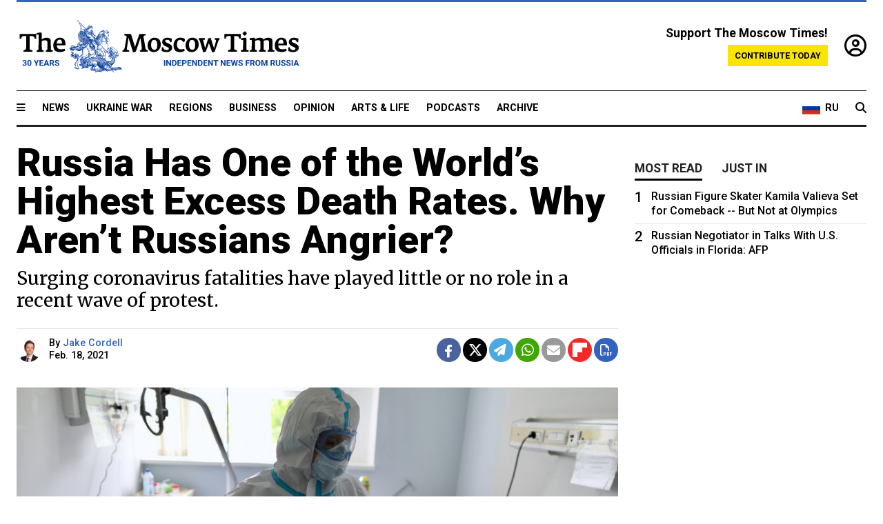

--- FILE ---
content_type: text/html; charset=UTF-8
request_url: https://www.themoscowtimes.com/2021/02/18/russia-has-one-of-the-worlds-highest-excess-death-rates-why-arent-russians-angrier-a72981
body_size: 15480
content:
<!DOCTYPE html>
<html lang="en">

<head>
  <meta name="googlebot" content="noarchive">

  <base href="https://www.themoscowtimes.com/" />
  <meta charset="utf-8">
  <meta http-equiv="X-UA-Compatible" content="IE=edge,chrome=1">
  <meta name="viewport" content="width=device-width, initial-scale=1" />
  <meta name="theme-color" content="#5882b5">
  <link rel="shortcut icon" href="https://static.themoscowtimes.com/img/icons/favicon.ico">

  <link rel="publisher" href="https://plus.google.com/114467228383524488842" />

  <link rel="apple-touch-icon-precomposed" sizes="152x152"
    href="https://static.themoscowtimes.com/img/icons/apple-touch-icon-152x152.png">
  <link rel="apple-touch-icon-precomposed" sizes="144x144"
    href="https://static.themoscowtimes.com/img/icons/apple-touch-icon-144x144.png">
  <link rel="apple-touch-icon-precomposed" sizes="120x120"
    href="https://static.themoscowtimes.com/img/icons/apple-touch-icon-120x120.png">
  <link rel="apple-touch-icon-precomposed" sizes="114x114"
    href="https://static.themoscowtimes.com/img/icons/apple-touch-icon-114x114.png">
  <link rel="apple-touch-icon-precomposed" sizes="76x76"
    href="https://static.themoscowtimes.com/img/icons/apple-touch-icon-76x76.png">
  <link rel="apple-touch-icon-precomposed" sizes="72x72"
    href="https://static.themoscowtimes.com/img/icons/apple-touch-icon-72x72.png">
  <link rel="apple-touch-icon-precomposed" href="https://static.themoscowtimes.com/img/icons/apple-touch-icon-57x57.png">

  <meta property="og:site_name" content="The Moscow Times" />

  <meta property="fb:admins" content="1190953093,691361317" />
  <meta property="fb:app_id" content="1446863628952411" />

  <meta name="twitter:site" content="@MoscowTimes">
  <meta name="twitter:creator" content="@MoscowTimes">
  <meta property="twitter:account_id" content="19527964">
  <meta name="twitter:card" content="summary_large_image"> <!-- or summary -->

  
<title>Russia Has One of the World’s Highest Excess Death Rates. Why Aren’t Russians Angrier? - The Moscow Times</title>

	<link rel="canonical" href="https://www.themoscowtimes.com/2021/02/18/russia-has-one-of-the-worlds-highest-excess-death-rates-why-arent-russians-angrier-a72981">

	<meta name="keywords" content="">
	<meta name="news_keywords" content="">
	<meta name="description" content="Russians are showing few signs of anger over the government’s handling of the health aspects of the coronavirus pandemic, despite the country recording one of the world’s largest increases in mortalities last year.">
	<meta name="thumbnail" content="https://static.themoscowtimes.com/image/320/4b/496782-2.jpg">
	<meta name="author" content="Jake Cordell">

	<meta property="og:url" content="https://www.themoscowtimes.com/2021/02/18/russia-has-one-of-the-worlds-highest-excess-death-rates-why-arent-russians-angrier-a72981">
	<meta property="og:title" content="Russia Has One of the World’s Highest Excess Death Rates. Why Aren’t Russians Angrier? - The Moscow Times">
	<meta property="og:description" content="Russians are showing few signs of anger over the government’s handling of the health aspects of the coronavirus pandemic, despite the country recording one of the world’s largest increases in mortalities last year.">
	<meta property="og:image" content="https://static.themoscowtimes.com/image/og/8d/72981__8d50714c15f54a67ba43bb64b520e41d.jpg">
	<meta property="og:image:width" content="1200">
	<meta property="og:image:height" content="630">
	<meta property="article:author" content="Jake Cordell">
	<meta property="article:content_tier" content="free">
	<meta property="article:modified_time" content="2026-01-31T23:42:44+03:00">
	<meta property="article:published_time" content="2021-02-18T14:44:00+03:00">
	<meta property="article:publisher" content="https://www.facebook.com/MoscowTimes">
	<meta property="article:section" content="news">
	<meta property="article:tag" content="Coronavirus,Protest">
	<meta property="twitter:title" content="Russia Has One of the World’s Highest Excess Death Rates. Why Aren’t Russians Angrier?">
	<meta property="twitter:description" content="Russians are showing few signs of anger over the government’s handling of the health aspects of the coronavirus pandemic, despite the country recording one of the world’s largest increases in mortalities last year.">
	<meta property="twitter:image:src" content="https://static.themoscowtimes.com/image/og/8d/72981__8d50714c15f54a67ba43bb64b520e41d.jpg">



<script type="application/ld+json" data-json-ld-for-pagemetadata>
	{"@context":"http:\/\/schema.org\/","@type":"NewsArticle","dateCreated":"2021-02-16T14:24:07+03:00","datePublished":"2021-02-18T14:44:00+03:00","dateModified":"2026-01-31T23:42:44+03:00","name":"Russia Has One of the World\u2019s Highest Excess Death Rates. Why Aren\u2019t Russians Angrier?","headline":"Russia Has One of the World\u2019s Highest Excess Death Rates. Why Aren\u2019t Russians Angrier?","description":"Russians are showing few signs of anger over the government\u2019s handling of the health aspects of the coronavirus pandemic, despite the country recording one of the world\u2019s largest increases in mortalities last year.","keywords":"","articleSection":"news","isAccessibleForFree":true,"mainEntityOfPage":"https:\/\/www.themoscowtimes.com\/2021\/02\/18\/russia-has-one-of-the-worlds-highest-excess-death-rates-why-arent-russians-angrier-a72981","url":"https:\/\/www.themoscowtimes.com\/2021\/02\/18\/russia-has-one-of-the-worlds-highest-excess-death-rates-why-arent-russians-angrier-a72981","thumbnailUrl":"https:\/\/static.themoscowtimes.com\/image\/320\/4b\/496782-2.jpg","image":{"@type":"ImageObject","url":"https:\/\/static.themoscowtimes.com\/image\/og\/8d\/72981__8d50714c15f54a67ba43bb64b520e41d.jpg","width":1200,"height":630},"publisher":{"@type":"Organization","name":"The Moscow Times","logo":{"@type":"ImageObject","url":"https:\/\/static.themoscowtimes.com\/img\/logo.png","width":50,"height":50}},"inLanguage":{"@type":"Language","name":"English","alternateName":"English"},"creator":"Jake Cordell","author":{"@type":"Person","name":"Jake Cordell","description":null,"image":"https:\/\/static.themoscowtimes.com\/image\/320\/d1\/Image-1-2.png","url":"https:\/\/www.themoscowtimes.com\/author\/jake-cordell","sameAs":"http:\/\/www.twitter.com\/JakeCordell"}}</script> <script type="application/ld+json" data-json-ld-for-pagemetadata>
	{"@context":"http:\/\/schema.org\/","@type":"BreadcrumbList","itemListElement":[{"@type":"ListItem","position":1,"name":"The Moscow Times","item":"https:\/\/www.themoscowtimes.com\/"},{"@type":"ListItem","position":2,"name":"News","item":"https:\/\/www.themoscowtimes.com\/news"},{"@type":"ListItem","position":3,"name":"Russia Has One of the World\u2019s Highest Excess Death Rates. Why Aren\u2019t Russians Angrier?","item":"https:\/\/www.themoscowtimes.com\/2021\/02\/18\/russia-has-one-of-the-worlds-highest-excess-death-rates-why-arent-russians-angrier-a72981"}]}</script> 
  <!-- load stylesheets -->
  <link type="text/css" href="https://static.themoscowtimes.com/css/main.css?v=88" rel="stylesheet" media="screen" />
  <!-- Other CSS assets -->
  
  <link rel="dns-prefetch" href="//www.google-analytics.com" />

  <script type="application/ld+json">
  {
    "@context": "http://schema.org",
    "@type": "NewsMediaOrganization",
    "address": {
      "@type": "PostalAddress",
      "addressCountry": "RU",
      "addressLocality": "Moscow",
      "postalCode": "",
      "streetAddress": ""
    },
    "name": "The Moscow Times",
    "email": "general@themoscowtimes.com",
    "telephone": "",
    "url": "https://themoscowtimes.com",
    "logo": "https://static.themoscowtimes.com/img/logo_1280.png"
  }
  </script>

  <script type="application/ld+json">
  {
    "@context": "https://schema.org",
    "@type": "WebSite",
    "url": "https://www.themoscowtimes.com/",
    }
  </script>
  
<!-- Google Tag Manager -->
<script>
	(function (w, d, s, l, i) {
		w[l] = w[l] || [];
		w[l].push({
			"gtm.start": new Date().getTime(),
			event: "gtm.js",
		});
		var f = d.getElementsByTagName(s)[0],
			j = d.createElement(s),
			dl = l != "dataLayer" ? "&l=" + l : "";
		j.async = true;
		j.src = "https://www.googletagmanager.com/gtm.js?id=" + i + dl;
		f.parentNode.insertBefore(j, f);
	})(window, document, "script", "dataLayer", "GTM-TR8JKK");
</script>
<!-- End Google Tag Manager -->

<!-- Global site tag (gtag.js) - GA4 -->
<script
	async
	src="https://www.googletagmanager.com/gtag/js?id=G-7PDWRZPVQJ"
></script>
<script>
	window.dataLayer = window.dataLayer || [];
	function gtag() {
		dataLayer.push(arguments);
	}
	gtag("js", new Date());
	gtag("config", "G-7PDWRZPVQJ", {
		send_page_view: false,
	});
</script>

<!-- Yandex Zen -->
<meta name="yandex-verification" content="45c6975db53b11d6" /></head>


<body class="article-item" y-use="Main">
  <!-- Google Tag Manager (noscript) -->
<noscript><iframe
		src="https://www.googletagmanager.com/ns.html?id=GTM-TR8JKK"
		height="0"
		width="0"
		style="display: none; visibility: hidden"></iframe>
</noscript>
<!-- End Google Tag Manager (noscript) -->




  
<div y-use="ProgressBar" class="progress-bar"></div>


   
<div class="container">
  <div class="site-header py-3 hidden-xs">
	<a href="https://www.themoscowtimes.com/" class="site-header__logo" title="The Moscow Times - Independent News from Russia" >
		<img src="https://static.themoscowtimes.com/img/logo_tmt_30_yo.svg" alt="The Moscow Times"  />
	</a>

		<div class="site-header__contribute contribute-teaser hidden-xs">
		<div class="contribute-teaser__cta mb-1">Support The Moscow Times!</div>
		<a class="contribute-teaser__button"
		   href="https://www.themoscowtimes.com/contribute?utm_source=contribute&utm_medium=internal-header"
		   class="contribute-teaser__cta">Contribute today</a>
	</div>


	<div class="site-header__account">
		<div class="identity" aria-label="[[account]]">
	<a y-name="signin" href="https://www.themoscowtimes.com/account" class="identity__signin">
		<i class="fa fa-user-circle-o"></i>
	</a>


	<div y-name="account" class="identity__account" style="display:none">
		<div class="identity__letter" href="https://www.themoscowtimes.com/account" y-name="letter"></div>
		<div y-name="menu" class="identity__menu" style="display:none">
			<a class="identity__menu__item identity__dashboard" href="https://www.themoscowtimes.com/account">My account</a>
			<a class="identity__menu__item identity__signout" href="https://www.themoscowtimes.com/account/signout">Signout</a>
		</div>
	</div>
</div>	</div>


</div></div>

<div class="container">
	<div class="navigation" y-use="Navigation">

	
<div class="nav-expanded" style="display: none;" y-name="expanded">
	<div class="nav-overlay"></div>
	<div class="nav-container" y-name="container">
		<div class="container">
			<div class="nav-container__inner">
				<div class="nav-expanded__header">
					<div class="nav-expanded__close" y-name="close">&times;</div>
				</div>
				<nav class="">
					<ul class="depth-0" >

<li class="has-child" >
<a href="#" >Sections</a>
<ul class="depth-1" >

<li class="" >
<a href="/" >Home</a>
</li>

<li class="" >
<a href="https://www.themoscowtimes.com/ukraine-war" >Ukraine War</a>
</li>

<li class="" >
<a href="/news" >News</a>
</li>

<li class="" >

</li>

<li class="" >
<a href="/opinion" >Opinion</a>
</li>

<li class="" >
<a href="/business" >Business</a>
</li>

<li class="" >
<a href="/arts-and-life" >Arts and Life</a>
</li>

</ul>

</li>

<li class="has-child" >
<a href="#" ></a>
<ul class="depth-1" >

<li class="" >
<a href="/tag/Regions" >Regions</a>
</li>

<li class="" >
<a href="/podcasts" >Podcasts</a>
</li>

<li class="" >
<a href="/galleries" >Galleries</a>
</li>

<li class="" >
<a href="/newsletters" >Newsletters</a>
</li>

<li class="" >
<a href="/lectures" >TMT Lecture Series</a>
</li>

<li class="" >
<a href="/search" >Archive</a>
</li>

</ul>

</li>

<li class="has-child" >
<a href="#" >Multimedia projects</a>
<ul class="depth-1" >

<li class="" >
<a href="https://mothersanddaughters.themoscowtimes.com/" >Mothers &amp; Daughters</a>
</li>

<li class="" >
<a href="https://generationp.themoscowtimes.com/" >Generation P</a>
</li>

</ul>

</li>

</ul>
				</nav>
			</div>
		</div>
	</div>
</div>


	<nav class="nav-top">
		<div class="menu-trigger" y-name="open"><i class="fa fa-reorder"></i></div>
		<div class="nav-top__logo--xs hidden-sm-up">
			<a href="https://www.themoscowtimes.com/" class="site-header__logo " title="The Moscow Times - Independent News from Russia">
				<img src="https://static.themoscowtimes.com/img/logo_tmt_30_yo.svg" alt="The Moscow Times" />
			</a>
		</div>
		<ul class="nav-top__list" >

<li class="" >
<a href="/news" >News</a>
</li>

<li class="" >
<a href="https://www.themoscowtimes.com/ukraine-war" >Ukraine War</a>
</li>

<li class="" >
<a href="/tag/Regions" >Regions</a>
</li>

<li class="" >
<a href="/business" >Business</a>
</li>

<li class="" >
<a href="/opinion" >Opinion</a>
</li>

<li class="" >
<a href="https://www.themoscowtimes.com/arts-and-life" >Arts &amp; Life</a>
</li>

<li class="" >
<a href="/podcasts" >Podcasts</a>
</li>

<li class="" >
<a href="/search" >Archive</a>
</li>

</ul>

		<div class="nav-top__wrapper">
			<div class="nav-top__extra">
				<a href="https://ru.themoscowtimes.com" class="nav-top__lang-toggle">
					<svg xmlns="http://www.w3.org/2000/svg" viewBox="0 0 9 6" width="26" height="18">
						<rect fill="#fff" width="9" height="3" />
						<rect fill="#d52b1e" y="3" width="9" height="3" />
						<rect fill="#0039a6" y="2" width="9" height="2" />
					</svg>
					<span>RU</span>
				</a>
			</div>
			<a href="https://www.themoscowtimes.com/search" title="Search" class="nav-top__search">
				<i class="fa fa-search"></i>
			</a>
			<div class="nav-top__account hidden-sm-up">
				 <div class="identity" aria-label="[[account]]">
	<a y-name="signin" href="https://www.themoscowtimes.com/account" class="identity__signin">
		<i class="fa fa-user-circle-o"></i>
	</a>


	<div y-name="account" class="identity__account" style="display:none">
		<div class="identity__letter" href="https://www.themoscowtimes.com/account" y-name="letter"></div>
		<div y-name="menu" class="identity__menu" style="display:none">
			<a class="identity__menu__item identity__dashboard" href="https://www.themoscowtimes.com/account">My account</a>
			<a class="identity__menu__item identity__signout" href="https://www.themoscowtimes.com/account/signout">Signout</a>
		</div>
	</div>
</div> 			</div>
		</div>
	</nav>
</div></div>

<div class="container">
	 	<div class="contribute-teaser-mobile hidden-sm-up">
		<div class="contribute-teaser-mobile__cta">
			<span>Support The Moscow Times!</span>
		</div>
		<div class="contribute-teaser-mobile__container">
			<a class="contribute-teaser-mobile__container__button"
			   href="https://www.themoscowtimes.com/contribute?utm_source=contribute&utm_medium=internal-header-mobile"
			   class="contribute-teaser__cta">Contribute today</a>
		</div>

	</div>
 </div>



<article y-use="article.IsIntersecting">

	<!--[[[article:72981]]]-->
	<div class="gtm-section gtm-type" data-section="news"
		data-type="default">
		<!-- Google Tag Manager places Streamads based on these classes -->
	</div>

		<div class="container article-container" id="article-id-72981"
		data-page-id="72981" data-next-id="72997"
		data-article-url="https://www.themoscowtimes.com/2021/02/18/russia-has-one-of-the-worlds-highest-excess-death-rates-why-arent-russians-angrier-a72981"
		data-article-title="Russia Has One of the World’s Highest Excess Death Rates. Why Aren’t Russians Angrier?">
		

		<div class="row-flex gutter-2">
			<div class="col">
								<article class="article article--news">
					<header class="article__header ">
																		<h1><a href="https://www.themoscowtimes.com/2021/02/18/russia-has-one-of-the-worlds-highest-excess-death-rates-why-arent-russians-angrier-a72981">Russia Has One of the World’s Highest Excess Death Rates. Why Aren’t Russians Angrier?</a>
						</h1>
						<h2>Surging coronavirus fatalities have played little or no role in a recent wave of protest.</h2>
					</header>

					<div class="article__byline byline  ">
						<div class="row-flex">
							<div class="col">
								<div class="byline__details">

																																				<a href="https://www.themoscowtimes.com/author/jake-cordell"
										title="Jake Cordell" class="byline__author__image-wrapper">
										<img class="byline__author__image" src="https://static.themoscowtimes.com/image/thumb/d1/Image-1-2.png" />
									</a>
																											
									<div class="byline__details__column">
										<div class="byline__author">
											By <a href="https://www.themoscowtimes.com/author/jake-cordell" class="byline__author__name" title="Jake Cordell">Jake Cordell</a>										</div>


																					<time class="byline__datetime timeago"
												datetime="2021-02-18T14:44:00+03:00" y-use="Timeago">
												Feb. 18, 2021											</time>
																			</div>
								</div>
							</div>

							<div class="col-auto">
								<div class="byline__social">
									<div class="social">
	<a href="https://www.facebook.com/sharer/sharer.php?u=https://www.themoscowtimes.com/2021/02/18/russia-has-one-of-the-worlds-highest-excess-death-rates-why-arent-russians-angrier-a72981" class="social__icon social__icon--facebook" target="_blank" title="Share on Facebook"><i class="fa fa-brands fa-facebook"></i></a>
	<a href="https://twitter.com/intent/tweet/?url=https://www.themoscowtimes.com/2021/02/18/russia-has-one-of-the-worlds-highest-excess-death-rates-why-arent-russians-angrier-a72981&text=Russia Has One of the World’s Highest Excess Death Rates. Why Aren’t Russians Angrier?" class="social__icon social__icon--x-twitter" target="_blank" title="Share on Twitter"><i class="fa fa-brands fa-x-twitter"></i></a>
	<a href="https://telegram.me/share/url?url=https://www.themoscowtimes.com/2021/02/18/russia-has-one-of-the-worlds-highest-excess-death-rates-why-arent-russians-angrier-a72981" class="social__icon social__icon--telegram" target="_blank" title="Share on Telegram"><i class="fa fa-paper-plane"></i></a>
	<a href="https://wa.me/?text=https://www.themoscowtimes.com/2021/02/18/russia-has-one-of-the-worlds-highest-excess-death-rates-why-arent-russians-angrier-a72981" class="social__icon social__icon--whatsapp"><i class="fa fa-whatsapp" target="_blank" title="Share on WhatsApp"></i></a>
	<a href="/cdn-cgi/l/email-protection#[base64]" class="social__icon social__icon--email"><i class="fa fa-envelope" target="_blank" title="Share with email"></i></a>
	<a href="https://flipboard.com" data-flip-widget="shareflip" class="social__icon social__icon--flipboard" title="Share on Flipboard"><img src="https://static.themoscowtimes.com/img/flipboard_mrrw.png" /></a>
	<a href="https://www.themoscowtimes.com/2021/02/18/russia-has-one-of-the-worlds-highest-excess-death-rates-why-arent-russians-angrier-a72981/pdf" class="social__icon social__icon--pdf"><i class="fa fa-file-pdf-o" target="_blank" title="Download as PDF"></i></a>
</div>
								</div>
							</div>
						</div>
					</div>

					
										<figure class="article__featured-image featured-image">
						<img src="https://static.themoscowtimes.com/image/article_1360/4b/496782-2.jpg" />
												<figcaption class="">
							<span class="article__featured-image__caption featured-image__caption">
								Russia has lifted most of its coronavirus restrictions and opened vaccinations to the public.							</span>
							<span class="article__featured-image__credits featured-image__credits">
								Kirill Zykov / Moskva News Agency							</span>
						</figcaption>
											</figure>
					

					<div class="article__content-container">
						<div class="article__content" y-name="article-content">
															
																	<div data-id="article-block-type"
										class="article__block article__block--html article__block--column ">
										<p><span>Russians are showing few signs of anger over the government&rsquo;s handling of the health aspects of the coronavirus pandemic, despite the country recording one of the world&rsquo;s largest increases in mortalities last year.</span></p>
<p><span>Russia&rsquo;s </span><a href="https://www.themoscowtimes.com/2021/02/08/russias-yearly-mortality-surges-20-in-2020-a72866"><span>excess death</span></a><span> toll &mdash; calculated by comparing the number of people who died over a given period with the number that would be expected given local mortality rates &mdash; stood at more than 337,000 by the end of 2020. That&rsquo;s the highest figure in Europe, and even after adjusting for population, fifth in the world.</span></p>
<p><span>In December 2020 alone &mdash; as the second wave crippled </span><a href="https://www.themoscowtimes.com/2020/10/27/were-in-hell-russias-second-wave-of-covid-19-is-catching-the-regions-off-guard-a71851"><span>regional healthcare systems</span></a><span> and the Kremlin resisted introducing a second lockdown for fear of the economic consequences &mdash; Russia recorded 63% more deaths than the year before.</span></p>
<p><span>&ldquo;Our surveys don&rsquo;t show any panic or particular concern among Russians about the level of coronavirus-related deaths,&rdquo; said Alexey Levinson, director of socio-cultural research at the independent Levada pollster.&nbsp;</span></p>																				
									</div>
																	<div data-id="article-block-type"
										class="article__block article__block--article article__block--column ">
												<aside class="article__related-article">
		<span class="label related-article__label label--default">news</span>
		<a data-id="in-article-block" class="related-article__inner" href="https://www.themoscowtimes.com/2026/02/01/russias-yearly-mortality-surges-20-in-2020" title="Russia’s Yearly Mortality Surges 20% in 2020">
			<h3 class="related-article__title">
				Russia’s Yearly Mortality Surges 20% in 2020			</h3>
			<span class="related-article__cta">Read more</span>
		</a>
	</aside>



																					<section y-name="banner">
	<div class="align-center mt-3" style="line-height: 0">
		<div style="margin: 0 auto;">
							<div y-use="Banner" data-pool="[{&quot;type&quot;:&quot;image&quot;,&quot;html&quot;:&quot;&quot;,&quot;href&quot;:&quot;https:\/\/moscowtimes.world\/?utm_source=tmt_en&amp;utm_medium=banner&amp;utm_campaign=2&quot;,&quot;src&quot;:&quot;https:\/\/static.themoscowtimes.com\/image\/original\/d6\/Undesirable-5.png&quot;},{&quot;type&quot;:&quot;image&quot;,&quot;html&quot;:&quot;&quot;,&quot;href&quot;:&quot;https:\/\/moscowtimes.world\/?utm_source=tmt_en&amp;utm_medium=banner&amp;utm_campaign=4&quot;,&quot;src&quot;:&quot;https:\/\/static.themoscowtimes.com\/image\/original\/7d\/Undesirable-7.png&quot;}]" data-viewports="[&quot;sm&quot;,&quot;md&quot;,&quot;lg&quot;,&quot;xl&quot;]"></div>
			</div>
	</div>
</section>											 <section y-name="banner">
	<div class="align-center mt-3" style="line-height: 0">
		<div style="margin: 0 auto;">
							<div y-use="Banner" data-pool="[{&quot;type&quot;:&quot;image&quot;,&quot;html&quot;:&quot;&quot;,&quot;href&quot;:&quot;https:\/\/moscowtimes.world\/?utm_source=tmt_en&amp;utm_medium=banner&amp;utm_campaign=2&quot;,&quot;src&quot;:&quot;https:\/\/static.themoscowtimes.com\/image\/original\/d6\/Undesirable-5.png&quot;},{&quot;type&quot;:&quot;image&quot;,&quot;html&quot;:&quot;&quot;,&quot;href&quot;:&quot;https:\/\/moscowtimes.world\/?utm_source=tmt_en&amp;utm_medium=banner&amp;utm_campaign=4&quot;,&quot;src&quot;:&quot;https:\/\/static.themoscowtimes.com\/image\/original\/7d\/Undesirable-7.png&quot;}]" data-viewports="[&quot;xs&quot;]"></div>
			</div>
	</div>
</section> 																				
									</div>
																	<div data-id="article-block-type"
										class="article__block article__block--html article__block--column ">
										 <p><span>And while leaders in other countries hit hardest by the pandemic &mdash; most notably Donald Trump and <a href="https://www.bloomberg.com/news/articles/2021-01-22/bolsonaro-s-popularity-drops-as-covid-19-crisis-rages-poll-says">Brazil</a>&rsquo;s Jair Bolsonaro &mdash; saw their popularity tumble as deaths spiralled, <a href="https://www.levada.ru/en/ratings/">approval</a> of President Vladimir Putin&rsquo;s performance has been relatively <a href="https://www.reuters.com/article/us-russia-politics-navalny-idUSKBN2A429G" title="robust">robust</a>.</span></p>
<p><span>Experts say the indifference can be explained by lack of reporting on the excess deaths on state-controlled media, an overwhelming focus on the economic impact of the pandemic and a cultural tendency to accept large-scale fatalities.</span></p>
<h3>State control</h3>
<p><span>Sergei Belanovsky, a sociologist at the Center for Strategic Research think tank</span><strong> </strong><span>who closely tracks public opinion and protest sentiment across Russia, said the </span><a href="https://www.themoscowtimes.com/2020/04/15/in-russia-coronavirus-patients-fight-infection-stigma-and-harassment-a69993"><span>strong fear</span></a><span> that appeared when the virus first appeared in the country quickly passed and people got tired.</span></p>
<p><span>&ldquo;Russians don&rsquo;t think about it because they don&rsquo;t know anything about it,&rdquo; said Belanovsky.</span></p>
<p><span>&ldquo;The numbers are serious, but hardly anybody knows about them. There wasn&rsquo;t a word about excess deaths on national television,&rdquo; he added, pointing to the tight censorship the Kremlin exerts over the country&rsquo;s traditional media environment, where state-run TV channels remain the overwhelming source of information for most of the population.</span></p>
<p><span>Official coronavirus fatality numbers are much lower than excess death figures, which are published with a long delay, helping to neutralize their impact as a possible source of discontent.</span></p>
<p><span>For instance, Russia&rsquo;s government coronavirus task force reported an average of 548 Covid fatalities each day in December. </span><a href="https://www.themoscowtimes.com/2021/02/10/russias-excess-death-spike-a-harsh-reality-of-coronavirus-kremlin-says-a72891"><span>Official statistics</span></a><span>, published early February, showed the country recorded more than 3,000 excess deaths a day over the month.&nbsp;</span></p>
<p><span>In addition to having one of the world&rsquo;s largest increases in deaths, a </span><a href="https://www.medrxiv.org/content/10.1101/2021.01.27.21250604v1.full.pdf?fbclid=IwAR287mfIJABB0Cb0VRBPwp9fOnPjtrfy2HRYDLgtXKDFc5WBQMzA7rE8pkY"><span>recent study</span></a><span> of coronavirus fatalities in 77 countries found Russia had one of the widest discrepancies between official virus deaths and all-causes excess deaths, which is seen as the most reliable indicator of the human cost of the virus.&nbsp;</span></p> 																				
									</div>
																	<div data-id="article-block-type"
										class="article__block article__block--article article__block--column ">
										 		<aside class="article__related-article">
		<span class="label related-article__label label--default">news</span>
		<a data-id="in-article-block" class="related-article__inner" href="https://www.themoscowtimes.com/2026/02/01/russians-protest-expectations-hit-20-year-high-willingness-to-attend-falls-poll" title="Russians’ Protest Expectations Hit 20-Year High, Willingness to Attend Falls – Poll">
			<h3 class="related-article__title">
				Russians’ Protest Expectations Hit 20-Year High, Willingness to Attend Falls – Poll			</h3>
			<span class="related-article__cta">Read more</span>
		</a>
	</aside>



 																				
									</div>
																	<div data-id="article-block-type"
										class="article__block article__block--html article__block--column ">
										 <p><span>While in many European countries, official coronavirus deaths account for 90% or more of the increase in overall fatalities, that ratio is just 15% in Russia. Only Egypt, Belarus, Kazakhstan and Uzbekistan had a larger undercount, according to a joint study by Ariel Karlinsky of Israel&rsquo;s Hebrew University and Dmitry Kobak, a Russian researcher at the University of T&uuml;bingen in Germany.</span></p>
<p><span>&ldquo;[This is] a group of countries that can be characterized by unfree media and high degrees of state repression of civil society,&rdquo; said Olga Zeveleva, a Russian sociologist at the University of Helsinki.</span></p>
<p><span>She added that Russian state-owned media are not keen to report on something as negative as excess deaths, and that many people, mostly the older generation, receive their news from state television.</span></p>
<p><span>&ldquo;This means entire segments of the population simply are not exposed to the information about excess deaths,&rdquo; Zeveleva said.</span></p>
<p><span>Levada&rsquo;s Levinson said he believes Russians are content to think that their country is in a &ldquo;decent&rdquo; place in terms of Covid-19 mortality &mdash; worse than Europe, but better than the United States and many poor countries.</span></p>
<p><span>But even in Russia&rsquo;s tightly controlled media environment, trust in the official coronavirus statistics is still low. A majority do not believe the official numbers of cases and deaths, said Levada&rsquo;s deputy director Denis Volkov, but for different reasons.</span></p>
<p><span>&ldquo;Half think the real numbers are higher than those which are reported by the government. But the other half think the government is actually exaggerating in order to control society and force people to stay at home.&rdquo;</span></p>
<h3>The economy, stupid</h3>
<p><span>Russians have </span><a href="https://www.themoscowtimes.com/2021/02/11/in-russias-regions-navalny-has-ignited-long-simmering-discontent-a72794"><span>taken to the streets</span></a><span> in their tens of thousands since the start of 2021 in support of jailed Kremlin critic Alexei Navalny.</span></p>
<p><span>While Navalny has become a conduit for popular anger at the government&rsquo;s handling of the virus, this discontent is overwhelmingly directed toward the economic impact of the pandemic and lack of financial support, not the human cost.</span></p>
<p><span>&ldquo;Russians have always shown more concern about the economic situation than the epidemiological one,&rdquo; said Levinson. Even at the height of the second wave in October and November, as reports and videos of overcrowded hospitals circulated widely, surveys showed Russians were still </span><a href="https://covid19.fom.ru/post/opaseniya"><span>more fearful</span></a><span> of the economic consequences of the virus than the health concerns.</span></p> 																				
									</div>
																	<div data-id="article-block-type"
										class="article__block article__block--article article__block--column ">
										 		<aside class="article__related-article">
		<span class="label related-article__label label--default">news</span>
		<a data-id="in-article-block" class="related-article__inner" href="https://www.themoscowtimes.com/2026/02/01/in-russias-regions-navalny-has-ignited-long-simmering-discontent" title="In Russia&#039;s Regions, Navalny Has Ignited Long-Simmering Discontent">
			<h3 class="related-article__title">
				In Russia's Regions, Navalny Has Ignited Long-Simmering Discontent			</h3>
			<span class="related-article__cta">Read more</span>
		</a>
	</aside>



 																				
									</div>
																	<div data-id="article-block-type"
										class="article__block article__block--html article__block--column ">
										 <p><span>Part of the reason for that, experts say, is personal exposure to the impact of the pandemic. For many Russians, the economic downturn has struck closer to home than a health crisis which can feel distant and abstract, said Belanovsky.</span></p>
<p><span>&ldquo;People don&rsquo;t notice the deaths of a very large number of people unless their loved ones are directly affected. But by now, lots have lost their jobs and many of those who have kept their jobs have seen their salaries fall.&rdquo;</span></p>
<p><span>During the first coronavirus wave, 60% of Russians households said they had </span><a href="https://www.themoscowtimes.com/2020/06/01/60-russians-lost-income-coronavirus-a70443"><span>lost income</span></a><span> as a result of the economic crisis. Meanwhile, only 14% </span><a href="https://www.ridl.io/ru/covid-19-i-obshhestvennye-nastroenija-rossijan-v-2020-godu/"><span>said</span></a><span> either they or somebody they knew had even caught the virus.</span></p>
<p><span>Christian Fr&ouml;hlich, a sociology professor at Moscow&rsquo;s Higher School of Economics said expectations have also played a role in keeping public discontent at the handling of the crisis low.</span></p>
<p><span>&ldquo;A high share of the Russian population had no &mdash; or very low &mdash; expectations for the government to handle the crisis well ... The hard evidence of high excess deaths is no surprise for many.&rdquo;</span></p>
<p><span>Moreover, he added: &ldquo;It&rsquo;s hardly a motivation to rally, when you already have so many more pressing reasons to protest: Navalny, corruption, the economic crisis and more.&rdquo;</span></p>
<h3>Value of life</h3>
<p><span>A Russian tendency to place less value on human life than people in more developed countries may also play a role in the tendency to accept large numbers of Covid-19 fatalities.&nbsp;</span></p>
<p><span>&ldquo;Russia is stuck in one of the early stages of </span><a href="https://en.wikipedia.org/wiki/Demographic_transition"><span>demographic transition</span></a><span>,&rdquo; said Levinson, referring to a historical trend for countries to move from having high levels of births and deaths to lower fertility and mortality rates as they become richer.</span></p>
<p><span>As part of that development, &ldquo;the individual becomes the main value of society,&rdquo; with governments placing more importance on, and resources into, protecting and enhancing the lives of thier citizens through higher investment in areas like healthcare and education.</span></p>
<p><span>&ldquo;In general, Russian society is moving only slowly in this direction &mdash; lagging behind its neighbors in the West,&rdquo; Levinson said.</span></p>
<p><span>That theory is not without its critics. Many other countries have leaned toward keeping their economies open and risking a faster spread of the virus and higher deaths when faced with trying to balance unprecedented economic and health crises &mdash; including some richer than Russia.</span></p>
<p><span>&ldquo;I would not &lsquo;exoticize&rsquo; Russia in this regard, this is not a question of value systems or tolerance for fatalities,&rdquo; said Zeveleva, who believes the lack of information is the biggest factor in keeping a lid on public discontent surrounding the coronavirus.</span></p>
<p><span>&ldquo;It&rsquo;s a question of governments silencing independent voices, and people lacking access to information beyond the numbers offered by officials, who are not held accountable for their lies.&rdquo;</span></p> 																				
									</div>
																					</div>

						
						
						<div class="article__bottom">

						</div>

						
												<div class="article__tags">
							Read more about:
																					<a
	href="https://www.themoscowtimes.com/tag/coronavirus"
	class="tag article__tags__tag"
	title="Coronavirus"
>
	Coronavirus</a>
														,  <a
	href="https://www.themoscowtimes.com/tag/protest"
	class="tag article__tags__tag"
	title="Protest"
>
	Protest</a>
 													</div>
						
						<div class="hidden-md-up">
													</div>
						
						<div class="">
							
<div
	class="newsletterbanner newsletterbanner--article mb-3"
	y-use="newsletter.Banner"
	data-newsletter="newsletter"
	data-url="https://www.themoscowtimes.com/newsletter"
>
	<h4 class="newsletterbanner__title">Sign up for our free weekly newsletter</h4>
	<div class="newsletterbanner__teaser">
		Our weekly newsletter contains a hand-picked selection of news, features, analysis and more from The Moscow Times. You will receive it in your mailbox every Friday. Never miss the latest news from Russia.		<a href="https://www.themoscowtimes.com/newsletterpreview/article" target="_blank" class="newsletterbanner__teaser__link">Preview</a>
	</div>
	<div>
		<div class="newsletterbanner__inputs">
			<input class="newsletterbanner__email" type="email" placeholder="Your email" y-name="email" />
			<input class="newsletterbanner__name" type="text" placeholder="Your name" y-name="name" />
			<button class="newsletterbanner__button button button--color-3" y-name="submit">Subscribe</button>
		</div>
		<span class="newsletterbanner__disclaimer">
			<em>Subscribers agree to the <a href="https://www.themoscowtimes.com/page/privacy-policy">Privacy Policy</a> </em>
		</span>
		<div class="newsletterbanner__error" y-name="error" style="display:none"></div>
		<div class="newsletterbanner__message" y-name="done" style="display:none">We sent a confirmation to your email. Please confirm your subscription.</div>
	</div>
</div>						</div>

												<div 
	class="contribute-article p-3 mb-3" 
	y-use="contribute2.Article" 
	data-contribute="https://www.themoscowtimes.com/contribute"
	data-remind="https://www.themoscowtimes.com/contribute2/remind"
>
		<p><strong>A Message from The Moscow Times:</strong></p>
	<p>Dear readers,</p>
	<p>We are facing unprecedented challenges. Russia's Prosecutor General's Office has designated The Moscow Times as an "undesirable" organization, criminalizing our work and putting our staff at risk of prosecution. This follows our earlier unjust labeling as a "foreign agent."</p>
	<p>These actions are direct attempts to silence independent journalism in Russia. The authorities claim our work "discredits the decisions of the Russian leadership." We see things differently: we strive to provide accurate, unbiased reporting on Russia.</p>
	<p>We, the journalists of The Moscow Times, refuse to be silenced. But to continue our work, <a href="https://www.themoscowtimes.com/contribute?utm_source=contribute&utm_medium=article" title="we need your help">we need your help</a>.</p>
	<p><span class="contribute-article__strike">Your support, no matter how small, makes a world of difference. If you can, please support us monthly starting from just <span y-name="sign">$</span>2.</span> It's quick to set up, and every contribution makes a significant impact.</p>
	<p>By supporting The Moscow Times, you're defending open, independent journalism in the face of repression. Thank you for standing with us.</p>


	<div class="contribute-selection">
		<div class="contribute-selection__period">
			<div class="contribute-button" y-name="period period-once" data-period="once">
				Once
			</div>
			<div class="contribute-button"  y-name="period period-monthly" data-period="monthly">
				Monthly
			</div>
			<div class="contribute-button"  y-name="period period-annual" data-period="annual">
				Annual
			</div>
		</div>
		<div class="contribute-selection__amount" >
			<div class="contribute-button" y-name="amount amount-0"></div>
			<div class="contribute-button" y-name="amount amount-1"></div>
			<div class="contribute-button contribute-selection__amount__other" y-name="amount amount-2"></div>
		</div>
		<div class="contribute-selection__submit mb-3">
			<div class="contribute-button contribute-button--fit contribute-button--secondary" y-name="continue">
				Continue <i class="fa fa-arrow-right"></i>
			</div>
			<div class="contribute-selection__submit__methods">
				<img src="https://static.themoscowtimes.com/img/contribute/payment_icons.png" alt="paiment methods" width="160" />
			</div>
		</div>
		<div class="contribute-article__payoff">Not ready to support today? <br class="hidden-sm-up" /><span class="contribute-article__payoff__link clickable" y-name="later">Remind me later</span>.</div>
	</div>
	
	<div class="contribute-article__reminder" y-name="reminder" hidden>
		<div class="contribute-article__reminder__close clickable" y-name="close">&times;</div>
		<h4 class="mb-1"><strong>Remind me next month</strong></h4>
		<div class="contribute-article__reminder__grid mb-2" y-name="form">
			<div> 
				<div  class="contribute-article__reminder__error y-name="error" hidden></div>
				<input type="email" class="contribute-article__reminder__input" y-name="email" placeholder="Email">
			</div>
			<div class="contribute-button contribute-button--secondary" y-name="submit">
				Remind me <i class="fa fa-arrow-right"></i>
			</div>
		</div>
		<div y-name="done" hidden>
			<span class="contribute-article__strike mb-2">Thank you! Your reminder is set.</span>
		</div>
		<div class="contribute-article__reminder__info">
			We will send you one reminder email a month from now. For details on the personal data we collect and how it is used, please see our <a href="https://www.themoscowtimes.com/page/privacy-policy" target="_blank" title="privacy policy">Privacy Policy</a>.
		</div>
	</div>
	
</div>
						 <div class="social">
	<a href="https://www.facebook.com/sharer/sharer.php?u=https://www.themoscowtimes.com/2021/02/18/russia-has-one-of-the-worlds-highest-excess-death-rates-why-arent-russians-angrier-a72981" class="social__icon social__icon--facebook" target="_blank" title="Share on Facebook"><i class="fa fa-brands fa-facebook"></i></a>
	<a href="https://twitter.com/intent/tweet/?url=https://www.themoscowtimes.com/2021/02/18/russia-has-one-of-the-worlds-highest-excess-death-rates-why-arent-russians-angrier-a72981&text=Russia Has One of the World’s Highest Excess Death Rates. Why Aren’t Russians Angrier?" class="social__icon social__icon--x-twitter" target="_blank" title="Share on Twitter"><i class="fa fa-brands fa-x-twitter"></i></a>
	<a href="https://telegram.me/share/url?url=https://www.themoscowtimes.com/2021/02/18/russia-has-one-of-the-worlds-highest-excess-death-rates-why-arent-russians-angrier-a72981" class="social__icon social__icon--telegram" target="_blank" title="Share on Telegram"><i class="fa fa-paper-plane"></i></a>
	<a href="https://wa.me/?text=https://www.themoscowtimes.com/2021/02/18/russia-has-one-of-the-worlds-highest-excess-death-rates-why-arent-russians-angrier-a72981" class="social__icon social__icon--whatsapp"><i class="fa fa-whatsapp" target="_blank" title="Share on WhatsApp"></i></a>
	<a href="/cdn-cgi/l/email-protection#[base64]" class="social__icon social__icon--email"><i class="fa fa-envelope" target="_blank" title="Share with email"></i></a>
	<a href="https://flipboard.com" data-flip-widget="shareflip" class="social__icon social__icon--flipboard" title="Share on Flipboard"><img src="https://static.themoscowtimes.com/img/flipboard_mrrw.png" /></a>
	<a href="https://www.themoscowtimes.com/2021/02/18/russia-has-one-of-the-worlds-highest-excess-death-rates-why-arent-russians-angrier-a72981/pdf" class="social__icon social__icon--pdf"><i class="fa fa-file-pdf-o" target="_blank" title="Download as PDF"></i></a>
</div>
 					</div>

				</article>
			</div>


			<div class="col-auto hidden-sm-down">
				<aside class="sidebar">

					
					<!-- Article sidebar -->
					   
					<div class="sidebar__sticky">
						<div class="tabs" y-use="Tabs" data-active="tabs__tab--active">
							<section class="sidebar__section">
								<div class="sidebar__section__header">
									<div class="tabs__tab" y-name="tab" data-content="mostread">
										<h3 class="tab__header header--style-3">Most read</h3>
									</div>

									<div class="tabs__tab" y-name="tab" data-content="justin">
										<h3 class="tab__header header--style-3">Just in</h3>
									</div>
								</div>

								<div class="tabs__content" y-name="content justin">
									<ul class="listed-articles">
			<li class="listed-articles__item">
			
<div class="article-excerpt-tiny">
	<a 
		href="https://www.themoscowtimes.com/2026/01/31/russian-negotiator-in-talks-with-us-officials-in-florida-afp-a91828"
		title="Russian Negotiator in Talks With U.S. Officials in Florida: AFP"
		data-track="just-in-link Russian Negotiator in Talks With U.S. Officials in Florida: AFP"
	>
				<time class="article-excerpt-tiny__time  "
			datetime="2026-01-31T17:54:24+03:00" y-use="Timeago">
			Jan. 31, 2026		</time>
				<h5 class="article-excerpt-tiny__headline ">
			Russian Negotiator in Talks With U.S. Officials in Florida: AFP		</h5>
	</a>
</div>		</li>
			<li class="listed-articles__item">
			 
<div class="article-excerpt-tiny">
	<a 
		href="https://www.themoscowtimes.com/2026/01/31/russian-figure-skater-kamila-valieva-set-for-comeback-but-not-at-olympics-a91827"
		title="Russian Figure Skater Kamila Valieva Set for Comeback -- But Not at Olympics"
		data-track="just-in-link Russian Figure Skater Kamila Valieva Set for Comeback -- But Not at Olympics"
	>
				<time class="article-excerpt-tiny__time  "
			datetime="2026-01-31T15:33:55+03:00" y-use="Timeago">
			Jan. 31, 2026		</time>
				<h5 class="article-excerpt-tiny__headline ">
			Russian Figure Skater Kamila Valieva Set for Comeback -- But Not at Olympics		</h5>
	</a>
</div> 		</li>
			<li class="listed-articles__item">
			 
<div class="article-excerpt-tiny">
	<a 
		href="https://www.themoscowtimes.com/2026/01/30/dont-forget-the-many-ways-russia-tried-to-justify-invading-ukraine-a91825"
		title="Don't Forget the Many Ways Russia Tried To Justify Invading Ukraine"
		data-track="just-in-link Don't Forget the Many Ways Russia Tried To Justify Invading Ukraine"
	>
				<time class="article-excerpt-tiny__time  "
			datetime="2026-01-30T21:11:08+03:00" y-use="Timeago">
			Jan. 30, 2026		</time>
				<h5 class="article-excerpt-tiny__headline ">
			Don't Forget the Many Ways Russia Tried To Justify Invading Ukraine		</h5>
	</a>
</div> 		</li>
			<li class="listed-articles__item">
			 
<div class="article-excerpt-tiny">
	<a 
		href="https://www.themoscowtimes.com/2026/01/30/justice-ministry-labels-exiled-news-website-novaya-vkladka-foreign-agent-a91824"
		title="Justice Ministry Labels Exiled News Website Novaya Vkladka ‘Foreign Agent’"
		data-track="just-in-link Justice Ministry Labels Exiled News Website Novaya Vkladka ‘Foreign Agent’"
	>
				<time class="article-excerpt-tiny__time  "
			datetime="2026-01-30T19:25:23+03:00" y-use="Timeago">
			Jan. 30, 2026		</time>
				<h5 class="article-excerpt-tiny__headline ">
			Justice Ministry Labels Exiled News Website Novaya Vkladka ‘Foreign Agent’		</h5>
	</a>
</div> 		</li>
			<li class="listed-articles__item">
			 
<div class="article-excerpt-tiny">
	<a 
		href="https://www.themoscowtimes.com/2026/01/30/inside-the-dark-humor-of-russias-wartime-memes-a91814"
		title="Inside the Dark Humor of Russia’s Wartime Memes"
		data-track="just-in-link Inside the Dark Humor of Russia’s Wartime Memes"
	>
				<time class="article-excerpt-tiny__time  "
			datetime="2026-01-30T18:44:00+03:00" y-use="Timeago">
			Jan. 30, 2026		</time>
				<h5 class="article-excerpt-tiny__headline ">
			Inside the Dark Humor of Russia’s Wartime Memes		</h5>
	</a>
</div> 		</li>
			<li class="listed-articles__item">
			 
<div class="article-excerpt-tiny">
	<a 
		href="https://www.themoscowtimes.com/2026/01/30/canada-suspends-visa-processing-in-russia-a91822"
		title="Canada Suspends Visa Processing in Russia"
		data-track="just-in-link Canada Suspends Visa Processing in Russia"
	>
				<time class="article-excerpt-tiny__time  "
			datetime="2026-01-30T16:34:00+03:00" y-use="Timeago">
			Jan. 30, 2026		</time>
				<h5 class="article-excerpt-tiny__headline ">
			Canada Suspends Visa Processing in Russia		</h5>
	</a>
</div> 		</li>
			<li class="listed-articles__item">
			 
<div class="article-excerpt-tiny">
	<a 
		href="https://www.themoscowtimes.com/2026/01/30/kremlin-agrees-to-pause-airstrikes-on-kyiv-until-sunday-a91820"
		title="Kremlin Agrees to Pause Airstrikes on Kyiv Until Sunday"
		data-track="just-in-link Kremlin Agrees to Pause Airstrikes on Kyiv Until Sunday"
	>
				<time class="article-excerpt-tiny__time  "
			datetime="2026-01-30T14:52:00+03:00" y-use="Timeago">
			Jan. 30, 2026		</time>
				<h5 class="article-excerpt-tiny__headline ">
			Kremlin Agrees to Pause Airstrikes on Kyiv Until Sunday		</h5>
	</a>
</div> 		</li>
	</ul>								</div>

								<div class="tabs__content" y-name="content mostread" style="display: none">
									<ul class="ranked-articles">
						<li class="ranked-articles__item">
			
<div class="article-excerpt-ranked ranked-articles__article-excerpt-ranked">
	<a href="https://www.themoscowtimes.com/2026/01/31/russian-figure-skater-kamila-valieva-set-for-comeback-but-not-at-olympics-a91827" title="Russian Figure Skater Kamila Valieva Set for Comeback -- But Not at Olympics">
		<div class="article-excerpt-ranked__rank">
			1		</div>
		<div class="article-excerpt-ranked__item">
							

									<h5 class="article-excerpt-ranked__headline">
				Russian Figure Skater Kamila Valieva Set for Comeback -- But Not at Olympics			</h5>
		</div>
	</a>
</div>		</li>
					<li class="ranked-articles__item">
			 
<div class="article-excerpt-ranked ranked-articles__article-excerpt-ranked">
	<a href="https://www.themoscowtimes.com/2026/01/31/russian-negotiator-in-talks-with-us-officials-in-florida-afp-a91828" title="Russian Negotiator in Talks With U.S. Officials in Florida: AFP">
		<div class="article-excerpt-ranked__rank">
			2		</div>
		<div class="article-excerpt-ranked__item">
							 

 									<h5 class="article-excerpt-ranked__headline">
				Russian Negotiator in Talks With U.S. Officials in Florida: AFP			</h5>
		</div>
	</a>
</div> 		</li>
	</ul>								</div>
							</section>
						</div>
					</div>
					<!-- Article sidebar bottom -->
					   
				</aside>
			</div>
		</div>
	</div>
	
	<!-- Article billboard bottom -->
	   	<!-- Article billboard bottom -->
	   

	<div class="container">
		<section class="cluster">

			<div class="cluster__header">
				<h2 class="cluster__label header--style-3">
										Read more									</h2>
			</div>

			<div class="row-flex">
								<div class="col-3 col-6-sm">
					

<div
	class="article-excerpt-default article-excerpt-default--news"
	data-url="https://www.themoscowtimes.com/2022/07/19/russia-jails-opera-singer-for-10-years-over-covid-protest-a78342"
	data-title="Russia Jails Opera Singer for 10 Years Over Covid Protest"
>

	<a href="https://www.themoscowtimes.com/2022/07/19/russia-jails-opera-singer-for-10-years-over-covid-protest-a78342" class="article-excerpt-default__link" title="Russia Jails Opera Singer for 10 Years Over Covid Protest">
					<div class=" article-excerpt-default__image-wrapper">
				<figure>
					

	<img src="https://static.themoscowtimes.com/image/article_640/cb/KRD_002495_00022_1.jpg" />

																			</figure>
			</div>
		
		<div class="article-excerpt-default__content">
							

						
			<h3 class="article-excerpt-default__headline">
								Russia Jails Opera Singer for 10 Years Over Covid Protest			</h3>

			
							<div class="article-excerpt-default__teaser">Vadim Cheldiyev was sentenced over an April 2020 protest voicing concerns that the lockdown would lead to job losses.</div>
								</div>
	</a>
</div>				</div>
								<div class="col-3 col-6-sm">
					 

<div
	class="article-excerpt-default article-excerpt-default--news"
	data-url="https://www.themoscowtimes.com/2021/07/29/russia-jails-anti-lockdown-protesters-for-5-years-kommersant-a74621"
	data-title="Russia Jails 10 Anti-Lockdown Protesters – Kommersant"
>

	<a href="https://www.themoscowtimes.com/2021/07/29/russia-jails-anti-lockdown-protesters-for-5-years-kommersant-a74621" class="article-excerpt-default__link" title="Russia Jails 10 Anti-Lockdown Protesters – Kommersant">
					<div class=" article-excerpt-default__image-wrapper">
				<figure>
					 

	<img src="https://static.themoscowtimes.com/image/article_640/a9/fvgqw34ttff23tf543tgq34.jpg" />
 
																			</figure>
			</div>
		
		<div class="article-excerpt-default__content">
							 

 						
			<h3 class="article-excerpt-default__headline">
								Russia Jails 10 Anti-Lockdown Protesters – Kommersant			</h3>

			
							<div class="article-excerpt-default__teaser">Over 2,000 people demanded an end to coronavirus self-isolation orders in the North Caucasus city of Vladikavkaz last April.</div>
								</div>
	</a>
</div> 				</div>
								<div class="col-3 col-6-sm">
					 

<div
	class="article-excerpt-default article-excerpt-default--news"
	data-url="https://www.themoscowtimes.com/2020/03/22/with-temperature-checks-and-face-masks-russians-protest-putin-despite-coronavirus-a69714"
	data-title="With Temperature Checks and Face Masks, Russians Protest Putin Despite Coronavirus"
>

	<a href="https://www.themoscowtimes.com/2020/03/22/with-temperature-checks-and-face-masks-russians-protest-putin-despite-coronavirus-a69714" class="article-excerpt-default__link" title="With Temperature Checks and Face Masks, Russians Protest Putin Despite Coronavirus">
					<div class=" article-excerpt-default__image-wrapper">
				<figure>
					 

	<img src="https://static.themoscowtimes.com/image/article_640/25/Webpnet-resizeimage-7.jpg" />
 
																			</figure>
			</div>
		
		<div class="article-excerpt-default__content">
							 

 						
			<h3 class="article-excerpt-default__headline">
								With Temperature Checks and Face Masks, Russians Protest Putin Despite Coronavirus			</h3>

			
							<div class="article-excerpt-default__teaser">Protesters held up banners reading "No to the usurpation of power" and "We don't need a tsar."</div>
								</div>
	</a>
</div> 				</div>
								<div class="col-3 col-6-sm">
					 

<div
	class="article-excerpt-default article-excerpt-default--news"
	data-url="https://www.themoscowtimes.com/2016/07/25/moscow-city-hall-denies-permit-for-rally-against-yarovaya-law-a54720"
	data-title="Moscow City Hall Denies Permit for Rally Against Anti-Terror Laws"
>

	<a href="https://www.themoscowtimes.com/2016/07/25/moscow-city-hall-denies-permit-for-rally-against-yarovaya-law-a54720" class="article-excerpt-default__link" title="Moscow City Hall Denies Permit for Rally Against Anti-Terror Laws">
					<div class=" article-excerpt-default__image-wrapper">
				<figure>
					 

	<img src="https://static.themoscowtimes.com/img/article_default.jpg" />
 
																			</figure>
			</div>
		
		<div class="article-excerpt-default__content">
							 

 						
			<h3 class="article-excerpt-default__headline">
								Moscow City Hall Denies Permit for Rally Against Anti-Terror Laws			</h3>

			
							<div class="article-excerpt-default__teaser">Moscow City Hall has refused to give permission for a rally against the infamous anti-terror legislation “the Yarovaya package,” organizer Leonid Volkov...</div>
								</div>
	</a>
</div> 				</div>
							</div>
		</section>
	</div>

		<!-- sticky_article_billboard_bottom -->
	   
</article>

<div class="container next-article-loader" id="load-next-article" y-use="article.InfiniteScroll"
	data-id="72997" data-url="https://www.themoscowtimes.com/all/{{id}}">
	<svg version="1.1" xmlns="http://www.w3.org/2000/svg" xmlns:xlink="http://www.w3.org/1999/xlink" x="0px" y="0px"
		width="40px" height="40px" viewBox="0 0 40 40" enable-background="new 0 0 40 40" xml:space="preserve">
		<path opacity="0.2" fill="#000"
			d="M20.201,5.169c-8.254,0-14.946,6.692-14.946,14.946c0,8.255,6.692,14.946,14.946,14.946
			  s14.946-6.691,14.946-14.946C35.146,11.861,28.455,5.169,20.201,5.169z M20.201,31.749c-6.425,0-11.634-5.208-11.634-11.634
			  c0-6.425,5.209-11.634,11.634-11.634c6.425,0,11.633,5.209,11.633,11.634C31.834,26.541,26.626,31.749,20.201,31.749z" />
		<path fill="#000" d="M26.013,10.047l1.654-2.866c-2.198-1.272-4.743-2.012-7.466-2.012h0v3.312h0
			  C22.32,8.481,24.301,9.057,26.013,10.047z">
			<animateTransform attributeType="xml" attributeName="transform" type="rotate" from="0 20 20" to="360 20 20"
				dur="0.5s" repeatCount="indefinite" />
		</path>
	</svg>
</div>

<script data-cfasync="false" src="/cdn-cgi/scripts/5c5dd728/cloudflare-static/email-decode.min.js"></script><script>
if (typeof window.freestar === 'object') {
	freestar.config.disabledProducts = {
		sideWall: true,
	};
}
</script>


<footer class="footer fancyfooter">

	<div class="container">
		<div class="footer__inner">
			<div class="footer__logo mb-3">
				<a href="https://www.themoscowtimes.com/" class="footer__logo__wrapper"
					title="The Moscow Times - Independent News from Russia">
											<img src="https://static.themoscowtimes.com/img/logo_tmt_30_yo.svg" alt="The Moscow Times">
									</a>
			</div>
			<div class="footer__main">
								<div class="footer__menu">
					<ul class="row-flex depth-0" >

<li class="col has-child" >
<a href="#" >The Moscow Times</a>
<ul class="depth-1" >

<li class="col" >
<a href="/page/moscow-times" >About us</a>
</li>

<li class="col" >
<a href="/page/privacy-policy" >Privacy Policy</a>
</li>

<li class="col" >
<style>
    #pmLink {
        visibility: hidden;
        text-decoration: none;
        cursor: pointer;
        background: transparent;
        border: none;
    }

    #pmLink:hover {
        visibility: visible;
        color: grey;
    }
</style>
<li class="col">
<a id="pmLink">Privacy Manager</a>
</li>
</li>

</ul>

</li>

<li class="col has-child" >
<a href="#" >  </a>
<ul class="depth-1" >

<li class="col" >
<a href="/podcasts" >Podcasts</a>
</li>

<li class="col" >
<a href="/videos" >Videos</a>
</li>

<li class="col" >
<a href="/galleries" >Galleries</a>
</li>

<li class="col" >
<a href="/newsletters" >Newsletters</a>
</li>

<li class="col" >
<a href="/search" >Archive</a>
</li>

</ul>

</li>

<li class="col has-child" >
<a href="#" >Follow us</a>
<ul class="depth-1" >

<li class="col" >
<a href="https://www.facebook.com/MoscowTimes/" target="_blank"><i class="fa fa-lg fa-facebook"></i></a>&nbsp;
<a href="https://twitter.com/moscowtimes" target="_blank"><i class="fa fa-lg fa-twitter"></i></a>&nbsp;
<a href="https://www.instagram.com/themoscowtimes/" target="_blank"><i class="fa fa-lg fa-instagram"></i></a>&nbsp;
<a href="https://t.me/+fmbCxJOTTPMyZjQy" target="_blank"><i class="fa fa-lg fa-telegram"></i></a>&nbsp;
<a href="/page/rss"><i class="fa fa-lg fa-rss"></i></a>&nbsp;
<a href="https://www.youtube.com/channel/UCRNPdAfK5Mp8ORtjUt3Q8UA" target="_blank"><i class="fa fa-lg fa-youtube"></i></a>
</li>

</ul>

</li>

<li class="col has-child" >
<a href="#" >Media Partners</a>
<ul class="depth-1" >

<li class="col" >
<style>
.media-partners a {
	display: block;
	position: relative;
	padding-left: 42px;	
	padding-top: 7px;
	clear: both;
	line-height: 1em;
}
.media-partners img {
	margin-left: -42px;
	margin-top: -7px;
	max-width: 30px;
	max-height: 30px;
	float: left;
	clear: both;
	margin-bottom: 8px;
}
</style>

<ul class="depth-1">

<li class="media-partners">
	<a href="https://www.themoscowtimes.com/partner/bne-intellinews" target="_blank" rel="noopener noreferrer">
<img src="https://static.themoscowtimes.com/image/320/b9/9XFcf7SE_400x400.jpg" alt="bne IntelliNews" loading="lazy">
		bne IntelliNews
	</a>
</li>
<li class="media-partners">
	<a href="https://investigatebel.org/en" target="_blank" rel="noopener noreferrer">
<img src="https://static.themoscowtimes.com/image/320/88/7pEyUoUB_400x400.png" alt="Belarusian Investigative Center" loading="lazy">
		Belarusian Investigative Center
	</a>
</li>
</ul>
</li>

</ul>

</li>

<li class="col has-child" >
<a href="#" ></a>
<ul class="depth-1" >

<li class="col" >
<style>
.media-partners a {
	display: block;
	position: relative;
	padding-left: 42px;	
	padding-top: 7px;
	clear: both;
	line-height: 1em;
}
.media-partners img {
	margin-left: -42px;
	margin-top: -7px;
	max-width: 30px;
	max-height: 30px;
	float: left;
	clear: both;
	margin-bottom: 8px;
}
.margin-top {
margin-top: 25px;
}
@media (max-width: 767px) {
.margin-top {
margin-top: 0;
}
}
</style>

<ul class="depth-1 margin-top">

<li class="media-partners">
	<a href="https://www.euractiv.com" target="_blank" rel="noopener noreferrer">
<img src="https://www.themoscowtimes.com/image/320/ed/euractiv.jpg" alt="Euractiv " loading="lazy"/>
		Euractiv 
	</a>

</li>
</ul>
</li>

</ul>

</li>

</ul>
								</div>
			</div>
			<div class="footer__bottom">
				&copy; The Moscow Times, all rights reserved.
			</div>

		</div>

	</div>
</footer>

  <!-- jQuery -->
  <script src="https://code.jquery.com/jquery-2.2.0.min.js"></script>
  <script src="https://static.themoscowtimes.com/vendor/jquery/Timeago.js"></script>
  <script src="https://static.themoscowtimes.com/vendor/jquery/Lightbox.js"></script>
  <script src="https://static.themoscowtimes.com/vendor/jquery/fitvids.js"></script>

  <!-- Other JS assets -->
    <script src="https://cdn.flipboard.com/web/buttons/js/flbuttons.min.js"></script>
  
  <div y-name="viewport" class="hidden-lg-down" data-viewport="xl"></div>
  <div y-name="viewport" class="hidden-md-down hidden-xl" data-viewport="lg"></div>
  <div y-name="viewport" class="hidden-lg-up hidden-sm-down" data-viewport="md"></div>
  <div y-name="viewport" class="hidden-md-up hidden-xs" data-viewport="sm"></div>
  <div y-name="viewport" class="hidden-sm-up" data-viewport="xs"></div>

  <script type="text/javascript" src="https://static.themoscowtimes.com/vendor/yellow/Yellow.js"
        data-main="https://static.themoscowtimes.com/js/main.js?v=88"
    data-src="https://static.themoscowtimes.com/js/"     data-console="0"></script>

  </body>

</html>
